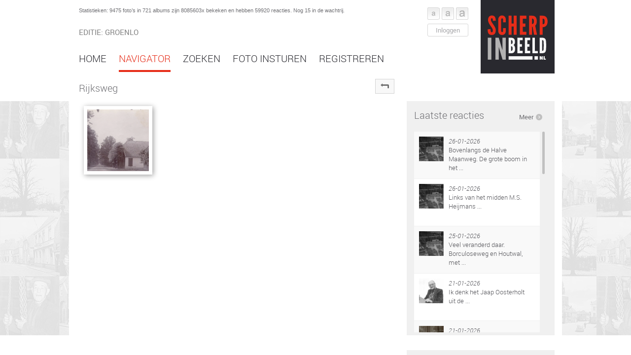

--- FILE ---
content_type: text/html
request_url: https://scherpinbeeld.nl/fotoalbum/955/rijksweg
body_size: 3656
content:

<!DOCTYPE html PUBLIC "-//W3C//DTD XHTML 1.0 Transitional//EN" "http://www.w3.org/TR/xhtml1/DTD/xhtml1-transitional.dtd">
<html xmlns="http://www.w3.org/1999/xhtml">
<head>
    <meta http-equiv="Content-Type" content="text/html; charset=utf-8" />
	<!-- <meta name="description" content="">
	<meta name="keywords" content=""> -->
	<title>Scherpinbeeld</title>
	<link rel="image_src" href="http://scherpinbeeld.nl/img/logo-scherpinbeeld.png" / >
	
	<link type="text/css" rel="stylesheet" href="/css/style.css" />
	<link type="text/css" rel="stylesheet" href="/css/fontello.css" />
	<link type="text/css" rel="stylesheet" href="/css/fonts.css" />
	<link id="pagestyle" type="text/css" rel="stylesheet" href="/css/size1.css" />
	<!--
	<link href='http://fonts.googleapis.com/css?family=Roboto:400,400italic,500,500italic,300,300italic' rel='stylesheet' type='text/css'>
	-->
	<link rel="stylesheet" href="/js/validation/css/validationEngine.jquery.css" type="text/css"/>

	
	<script src="/js/validation/js/jquery-1.8.2.min.js"></script>
	<script src="/js/validation/js/languages/jquery.validationEngine-nl.js" type="text/javascript" charset="utf-8"></script>
	<script src="/js/validation/js/jquery.validationEngine.js" type="text/javascript" charset="utf-8"></script>

	<link href="/js/jqueryui/css/smoothness/jquery-ui-1.9.2.custom.css" rel="stylesheet">
	<script src="/js/jqueryui/js/jquery-ui-1.9.2.custom.js"></script>	
	
	<link rel="stylesheet" href="/js/fancybox/jquery.fancybox.css?v=2.1.5" type="text/css" media="screen" />
	<script type="text/javascript" src="/js/fancybox/jquery.fancybox.pack.js?v=2.1.5"></script>	
	
	<script src="/js/scrollbar/jquery.mCustomScrollbar.concat.min.js"></script>
	<link href="/js/scrollbar/jquery.mCustomScrollbar.css" rel="stylesheet" />
	
	<script src="/js/jquery.hoverIntent.js"></script>
	
	<!--[if (gte IE 6)&(lte IE 8)]>
	 <script type="text/javascript" src="/js/selectivizr-min.js"></script>
	<![endif]-->
	
	<script>
		function disableCtrlKeyCombination(e)
		{
			//list all CTRL + key combinations you want to disable
			var forbiddenKeys = new Array('+', '=', '-');
			var key;
			var isCtrl;
		
			if(window.event)
			{
				key = window.event.keyCode;     //IE
				if(window.event.ctrlKey)
								isCtrl = true;
						else
								isCtrl = false;
			}
			else
			{
				key = e.which;     //firefox
				if(e.ctrlKey)
					isCtrl = true;
				else
					isCtrl = false;
			}
		
			//if ctrl is pressed check if other key is in forbidenKeys array
			if(isCtrl)
			{
				for(i=0; i<forbiddenKeys.length; i++)
				{
					//case-insensitive comparation
					if(forbiddenKeys[i].toLowerCase() == String.fromCharCode(key).toLowerCase())
					{
						return false;
					}
				}
			}
			return true;
		}
	
		jQuery(document).ready(function(){
			

			
			// binds form submission and fields to the validation engine
			jQuery("#registratie_formulier").validationEngine();
			

			$(".fancybox").fancybox();
			
			$.ajax({
				type: "POST",
				url: "/ajax/getStats.php",
				data : 'foto_id='
			}).done(function(msg) {
				$("#stats").append(msg).fadeIn('fast');
			});
		});

		function swapStyleSheet(size){
			document.getElementById('pagestyle').setAttribute('href', '/css/size' + size + '.css');
			$('#css_size').load('/ajax/set_css_size.php?size=' + size);
		}
		
		document.onmousedown=disableclick;
		
		function disableclick(event)
		{
		
		  if(event.button==2)
		   {
			 return false;    
		   }
		
		}
		
		<!--
		function popitup(url) {
			newwindow=window.open(url,'name','height=500,width=500');
			if (window.focus) {newwindow.focus()}
			return false;
		}
	


		// -->

	  (function(i,s,o,g,r,a,m){i['GoogleAnalyticsObject']=r;i[r]=i[r]||function(){
	  (i[r].q=i[r].q||[]).push(arguments)},i[r].l=1*new Date();a=s.createElement(o),
	  m=s.getElementsByTagName(o)[0];a.async=1;a.src=g;m.parentNode.insertBefore(a,m)
	  })(window,document,'script','//www.google-analytics.com/analytics.js','ga');
	
	  ga('create', 'UA-8651544-37', 'scherpinbeeld.nl');
	  ga('send', 'pageview');
	
	</script>
</head>
<body oncontextmenu="return false" onkeypress="return disableCtrlKeyCombination(event);" onkeydown="return disableCtrlKeyCombination(event);">

<div id="container">
<div id="wrapper">

<!--==========================
		Header
==============================-->
	<div id="header">
		
		<div id="header-left">
			<div id="stats" class="stats"></div> <!-- stats -->
			<div class="editie">Editie: groenlo</div> <!-- editie -->
			
			<div class="font-size">
				<div class="font-klein" onclick="swapStyleSheet(0)">Font klein</div>
				<div class="font-middel" onclick="swapStyleSheet(1)">Font middel</div>
				<div class="font-groot" onclick="swapStyleSheet(2)">Font groot</div>
				<div id="css_size" style="display:none"></div>
			</div> <!-- font size -->
			
		<div id="header-login">
					<a href="/inloggen">Inloggen</a>
					
		</div>
		
		<!-- Menu -->			
		<ul id="menu">
		<li ><a href="/home" target="_self">Home</a></li>	
			<li  class="active" ><a href="/navigator" target="_self">Navigator</a></li>	
			<li ><a href="/zoeken" target="_self">Zoeken</a></li>	
			<li ><a href="/foto-insturen" target="_self">Foto insturen</a></li>	
			<li ><a href="/donateur-worden" target="_self">Registreren</a></li>	
	</ul>	
			
		</div> <!-- header left -->
		
		<a href="/"><img src="/img/logo-scherpinbeeld.png" id="logo" /></a>

	</div> <!-- header -->	
	<!--==========================
	Content
==============================-->	
<div id="content-left">
<!-- Foto van de dag -->
			<h1>Rijksweg</h1>
			<ul class="detail_nav">
	<li class="nav_terug"><a onclick="javascript:window.history.back();" href="javascript:void(0);">&nbsp;</a></li>
</ul>

<div id="content">

<script>
$(document).ready(function(){
	$.ajax({
		type: "POST",
		url: "/ajax/getFotoalbums.php",
		data : 'iCat_id=955'
	}).done(function(msg) {
		$("#laatstefotosloader").fadeOut('fast');
		$("#laatstefotos").fadeIn('fast').append(msg);
	});
});
</script>

<img style="margin-left: 297px; margin-top: 100px;" id="laatstefotosloader" class="imageloader" src="/img/loader2.gif" />
<div style="display:none;" id="laatstefotos"></div>

<script>
$(document).ready(function(){
	$.ajax({
		type: "POST",
		url: "/ajax/getVideosByAlbum.php",
		data : 'iCat_id=955'
	}).done(function(msg) {
		$("#videoholder").fadeIn('fast').append(msg);
	});
});
</script>


<div style="display:none;" id="videoholder"></div>

</div>		
</div> <!-- content left -->		
	
<div id="content-right">		
<!-- Laatste reacties -->	

			<script>
$(document).ready(function(){
	$.ajax({
		url: "/ajax/getLaatsteReacties.php"
	}).done(function(msg) {
		$("#laatstereacties").fadeIn('fast').html(msg);
		$("#reacties-holder").mCustomScrollbar({
			autoDraggerLength: true,
			scrollButtons:{
				enable:false
			}
		});
	});
});
</script>
<div id="laatstereacties"><img src="/img/loader.gif" style="margin:20px" align="absmiddle"/></div>
<!--==========================
Laatst toegevoegd & agenda
==============================-->	

<!-- Agenda -->	
	<div id="agenda" class="detail">
		<script>
$( document ).ready(function() {
	$(function() {      
	$(".polaroid-small").css("opacity","1.0");       
	$(".polaroid-small").hover(function () {     
			$.ajax({
				url: "/ajax/publicatie-agenda.php?id="+this.id
				//context: document.body,
				//cache: false
			}).done(function(msg) {
				$( "#polaroid-info" ).html( msg );
				$(".polaroid-info").css("opacity","1.0");    
				$( "#PubAgendaAlbum" ).fadeIn();
			});
	
			$(this).siblings(".polaroid-small").stop().animate({opacity: 0.5}, "slow");   
	},          
	function () {      
			$(".polaroid-small").stop().animate({opacity: 1.0}, "slow");     
			$( "#PubAgendaAlbum" ).fadeOut();  
	});   
	});
	
});
</script>

	
		<h2>Publicatie agenda</h2>
					<div class="polaroid-small" id="12492">
				<div class="polaroid-small-img"><img src="/fotos/28679481e60890460bbdfa47a55f574e73a38b52db1f9.jpg" /></div>
			</div> <!-- polaroid-small -->		
					<div class="polaroid-small" id="12491">
				<div class="polaroid-small-img"><img src="/fotos/0a79b659335e4a7f8ea5766bf281d419c33e66de3bb4c.jpg" /></div>
			</div> <!-- polaroid-small -->		
					<div class="polaroid-small" id="12419">
				<div class="polaroid-small-img"><img src="/fotos/09453bf999cc34973c48ea936594691d85749941de8a4.jpg" /></div>
			</div> <!-- polaroid-small -->		
					<div class="polaroid-small" id="12379">
				<div class="polaroid-small-img"><img src="/fotos/f68d3142efdd34be62813ec44869708d43affb618efc3.jpg" /></div>
			</div> <!-- polaroid-small -->		
					<div class="polaroid-small" id="12420">
				<div class="polaroid-small-img"><img src="/fotos/733c602e6e1d25cbe3d812f200083de427ba24d7644ba.jpg" /></div>
			</div> <!-- polaroid-small -->		
					<div class="polaroid-small" id="12377">
				<div class="polaroid-small-img"><img src="/fotos/0de3d8b681dde43c92250b630659ea72726b8c00c48b3.jpg" /></div>
			</div> <!-- polaroid-small -->		
		
<!-- =====================================
==========================================
	Dit gedeelte via ajax inladen!!
==========================================
========================================== -->	
		<div id="polaroid-info" class="polaroid-small-info">
				</div>
<!-- =====================================
==========================================
	Einde ajax inlading
==========================================
========================================== -->			
				
	</div> <!-- agenda -->

	<div class="laatst-toegevoegd-aan-album">
			<h2>Laatst toegevoegd aan Rijksweg</h2>
	<a href="/fotoalbum/955/rijksweg" class="meer">Toon alle</a>
		
	<script>
	$(document).ready(function(){
		$.ajax({
			type: "POST",
			url: "/ajax/laatsteFotos.php",
			data : 'limit=4&cat_id=955'
		}).done(function(msg) {
			$("#fotoholderloader2").fadeOut('fast');
			$("#fotoalbumholder").fadeIn('fast').append(msg);
		});
	});
	</script>
	
	<img style="margin:55px 140px;" id="fotoholderloader2" class="imageloader" src="/img/loader2.gif" />
	<div style="display:none;" id="fotoalbumholder"></div>

			
	</div> <!-- laatst toegevoegd aan album -->	
	
	
</div> <!-- content right -->	
<div class="clear"></div>
</div><!-- wrapper -->
	<div class="clear"></div>
</div><!-- wrapper -->

<!--==========================
			Footer
==============================-->
	<div id="footer">
		
		<div class="gray-line"></div>
		<div id="footer_inner">
	
		<div id="footer-menu">	
			<ul>
		<li  class="active" ><a href="/home" target="_self">Home</a></li>	
		
			<li ><a href="/nieuws" target="_self">Nieuws</a></li>	
		
			<li ><a href="/navigator" target="_self">Navigator</a></li>	
		
			<li ><a href="/zoeken" target="_self">Zoeken</a></li>	
		
			<li ><a href="/foto-insturen" target="_self">Foto insturen</a></li>	
		
			<li ><a href="/donateur-worden" target="_self">Registreren</a></li>	
		
			<li ><a href="/contact" target="_self">Contact</a></li>	
		
			<li ><a href="/schrijven-van-redactie" target="_self">Nieuws van de redactie</a></li>	
		
			<li ><a href="http://www.scherpinbeeld.nl/foto/699/op-de-proatstool/8119/proatstooljpg" target="_self">Op de Praotstool</a></li>	
		
			<li ><a href="/over-scherpinbeeld" target="_self">Welkom bij Scherpinbeeld</a></li>	
		
			<li ><a href="/fotoarchief" target="_self">Fotoarchief</a></li>	
		
			<li ><a href="http://www.scherpinbeeld.nl/foto/702/vraag-en-aanbod/8122/foto" target="_self">Vraag en aanbod</a></li>	
		
			<li ><a href="/privacyreglement-sib" target="_self">Privacyreglement SiB</a></li>	
		
	</ul>	
		</div> <!-- footer menu -->
		
				<div id="footer-text">
						<a href="http://www.scherpinbeeld.nl">Scherpinbeeld.nl</a>  is powered by <a href="http://www.ideemedia.nl" target="_blank" class="normal">IdeeMedia <img src="/img/ideemedia.png" alt="IdeeMedia.nl" /></a>			
		</div> <!-- footer text -->
		
		</div> <!-- footer inner -->
	</div> <!-- Footer -->


</div><!-- container -->

</body>
</html>

--- FILE ---
content_type: text/html
request_url: https://scherpinbeeld.nl/ajax/getStats.php
body_size: -56
content:
	
Statistieken: 9475 foto’s in 721 
albums zijn 8085603x 
bekeken en hebben 59920 reacties. 
Nog 15 in de wachtrij.

--- FILE ---
content_type: text/html
request_url: https://scherpinbeeld.nl/ajax/getFotoalbums.php
body_size: 60
content:

<div class="polaroid-overzicht">
	<div class="polaroid-overzicht-img">
	
		
	<a href="/foto/955/rijksweg/11618/foto">
		<img src="/fotos/1f8b513570f7893cfb37ad2c605b1961fccacc105b41c.jpg" />
	</a>	
	</div>
	<div class="polaroid-overzicht-info">
		<ul>	
						<li><div class="clock-icon"></div>20-12-2025</li>
			<li><div class="eye-icon"></div>584 keer</li>
		</ul><!-- bot -->
	</div>
</div> <!-- polaroid normal -->


--- FILE ---
content_type: text/html
request_url: https://scherpinbeeld.nl/ajax/getLaatsteReacties.php
body_size: 1532
content:
<div id="laatste-reacties">
	<h2>Laatste reacties</h2>
	<a class="meer" href="/laatste-reacties" target="_self">Meer</a>
	
	<div id="reacties-holder">	
			<div class="reactie oneven">
			<div class="profiel-foto-holder"  style="height:75px;">
				<div class="profiel-foto">
										<a href="/foto/770/luchtfotorsquos/12490/uploadsfotosmonocom-12-20251221052301array">
						<img src="/fotos/ccdf05cb59b6015f5662a74bb9342bbdf52277d0dc152.jpg" />
					</a>
										
				</div>								
			</div>
			<div class="reactie-text">
			<span>
			26-01-2026			</span>
										<a href="/foto/770/luchtfotorsquos/12490/uploadsfotosmonocom-12-20251221052301array">
													Bovenlangs de Halve Maanweg. De grote boom in het ...						</a>
		
			</div>
			<div class="clear"></div>
		</div><!-- reactie oneven -->			
			<div class="reactie even">
			<div class="profiel-foto-holder"  style="height:75px;">
				<div class="profiel-foto">
										<a href="/foto/770/luchtfotorsquos/12490/uploadsfotosmonocom-12-20251221052301array">
						<img src="/fotos/ccdf05cb59b6015f5662a74bb9342bbdf52277d0dc152.jpg" />
					</a>
										
				</div>								
			</div>
			<div class="reactie-text">
			<span>
			26-01-2026			</span>
										<a href="/foto/770/luchtfotorsquos/12490/uploadsfotosmonocom-12-20251221052301array">
													Links van het midden M.S. Heijmans ...						</a>
		
			</div>
			<div class="clear"></div>
		</div><!-- reactie oneven -->			
			<div class="reactie oneven">
			<div class="profiel-foto-holder"  style="height:75px;">
				<div class="profiel-foto">
										<a href="/foto/770/luchtfotorsquos/12490/uploadsfotosmonocom-12-20251221052301array">
						<img src="/fotos/ccdf05cb59b6015f5662a74bb9342bbdf52277d0dc152.jpg" />
					</a>
										
				</div>								
			</div>
			<div class="reactie-text">
			<span>
			25-01-2026			</span>
										<a href="/foto/770/luchtfotorsquos/12490/uploadsfotosmonocom-12-20251221052301array">
													Veel veranderd daar. Borculoseweg en Houtwal, met ...						</a>
		
			</div>
			<div class="clear"></div>
		</div><!-- reactie oneven -->			
			<div class="reactie even">
			<div class="profiel-foto-holder"  style="height:75px;">
				<div class="profiel-foto">
										<a href="/foto/70/diverse-personen--deel-2/12364/uploadsfotospersonen-4-20250924051345array">
						<img src="/fotos/bf8db027a115b78bd6efdaa2608a0d5c23cf8e6e6320b.jpg" />
					</a>
										
				</div>								
			</div>
			<div class="reactie-text">
			<span>
			21-01-2026			</span>
										<a href="/foto/70/diverse-personen--deel-2/12364/uploadsfotospersonen-4-20250924051345array">
													Ik denk het Jaap Oosterholt uit de ...						</a>
		
			</div>
			<div class="clear"></div>
		</div><!-- reactie oneven -->			
			<div class="reactie oneven">
			<div class="profiel-foto-holder"  style="height:75px;">
				<div class="profiel-foto">
										<a href="/foto/263/diverse-personen--deel-4/12385/uploadsfotospersonen-6-20251004081355array">
						<img src="/fotos/917b2fe67608e2648ae0274ae5d8ba918c8c6ab8b27df.jpg" />
					</a>
										
				</div>								
			</div>
			<div class="reactie-text">
			<span>
			21-01-2026			</span>
										<a href="/foto/263/diverse-personen--deel-4/12385/uploadsfotospersonen-6-20251004081355array">
													De linkse heer is Willem Wisseborn van de ...						</a>
		
			</div>
			<div class="clear"></div>
		</div><!-- reactie oneven -->			
			<div class="reactie even">
			<div class="profiel-foto-holder"  style="height:75px;">
				<div class="profiel-foto">
										<a href="/foto/818/kaping-grolse-kanon-augustus-1957/12462/uploadsfotos52a-20251221051152array">
						<img src="/fotos/8d36d5c3a211f5e67c820fc39210519680a76c7c848e1.jpg" />
					</a>
										
				</div>								
			</div>
			<div class="reactie-text">
			<span>
			21-01-2026			</span>
										<a href="/foto/818/kaping-grolse-kanon-augustus-1957/12462/uploadsfotos52a-20251221051152array">
													Na lang zoeken denk ik dat de rechtse persoon de ...						</a>
		
			</div>
			<div class="clear"></div>
		</div><!-- reactie oneven -->			
			<div class="reactie oneven">
			<div class="profiel-foto-holder"  style="height:75px;">
				<div class="profiel-foto">
										<a href="/foto/729/groenlo-onbekend/10079/uploadsfotosimg201907180014-20190727105350array">
						<img src="/fotos/6e20724698790461a3b16098a07cc3f0654281b0fcb8e.jpg" />
					</a>
										
				</div>								
			</div>
			<div class="reactie-text">
			<span>
			21-01-2026			</span>
										<a href="/foto/729/groenlo-onbekend/10079/uploadsfotosimg201907180014-20190727105350array">
													Achterste rij 2e van rechts de gemeente ...						</a>
		
			</div>
			<div class="clear"></div>
		</div><!-- reactie oneven -->			
			<div class="reactie even">
			<div class="profiel-foto-holder"  style="height:75px;">
				<div class="profiel-foto">
										<a href="/foto/237/klassenfoto039s-marianum/4867/6klassmarianum1958jpg">
						<img src="/fotos/8a86116c622aedf7d393f1bc08f3b5a3b06a37be4f59f.jpg" />
					</a>
										
				</div>								
			</div>
			<div class="reactie-text">
			<span>
			20-01-2026			</span>
										<a href="/foto/237/klassenfoto039s-marianum/4867/6klassmarianum1958jpg">
													Dag Henk, ik begrijp het helemaal, ik dacht al ...						</a>
		
			</div>
			<div class="clear"></div>
		</div><!-- reactie oneven -->			
			<div class="reactie oneven">
			<div class="profiel-foto-holder"  style="height:75px;">
				<div class="profiel-foto">
										<a href="/foto/977/zoekplaatjes-uit-grolle/12375/uploadsfotos8-20251004075619array">
						<img src="/fotos/573338b9ed8fc5fc4f476458f9ab301efb502c6502a9e.jpg" />
					</a>
										
				</div>								
			</div>
			<div class="reactie-text">
			<span>
			19-01-2026			</span>
										<a href="/foto/977/zoekplaatjes-uit-grolle/12375/uploadsfotos8-20251004075619array">
													Heel dicht bij appie						</a>
		
			</div>
			<div class="clear"></div>
		</div><!-- reactie oneven -->			
			<div class="reactie even">
			<div class="profiel-foto-holder"  style="height:75px;">
				<div class="profiel-foto">
										<a href="/foto/237/klassenfoto039s-marianum/4867/6klassmarianum1958jpg">
						<img src="/fotos/8a86116c622aedf7d393f1bc08f3b5a3b06a37be4f59f.jpg" />
					</a>
										
				</div>								
			</div>
			<div class="reactie-text">
			<span>
			19-01-2026			</span>
										<a href="/foto/237/klassenfoto039s-marianum/4867/6klassmarianum1958jpg">
													Beste Martie,
Hoewel dit geen site is voor ...						</a>
		
			</div>
			<div class="clear"></div>
		</div><!-- reactie oneven -->			
			<div class="reactie oneven">
			<div class="profiel-foto-holder"  style="height:75px;">
				<div class="profiel-foto">
										<a href="/vraagteken-foto/109/foto">
						<img src="/fotos/7e86bf5c6f562856396b6983acdcd9243b2c447066490.jpg" />
					</a>
										
				</div>								
			</div>
			<div class="reactie-text">
			<span>
			18-01-2026			</span>
										<a href="/vraagteken-foto/109/foto">
													Een andere mogelijkheid is dat het om de familie ...						</a>
		
			</div>
			<div class="clear"></div>
		</div><!-- reactie oneven -->			
			<div class="reactie even">
			<div class="profiel-foto-holder"  style="height:75px;">
				<div class="profiel-foto">
										<a href="/vraagteken-foto/109/foto">
						<img src="/fotos/7e86bf5c6f562856396b6983acdcd9243b2c447066490.jpg" />
					</a>
										
				</div>								
			</div>
			<div class="reactie-text">
			<span>
			18-01-2026			</span>
										<a href="/vraagteken-foto/109/foto">
													Het vermoeden is dat deze foto is genomen op de ...						</a>
		
			</div>
			<div class="clear"></div>
		</div><!-- reactie oneven -->			
			<div class="reactie oneven">
			<div class="profiel-foto-holder"  style="height:75px;">
				<div class="profiel-foto">
										<a href="/foto/461/bloemencorso039s/12484/uploadsfotos16745-20251231043533array">
						<img src="/fotos/a1a96f1b235b95aef6c8bcf813354f0fea9d3d7855cde.jpg" />
					</a>
										
				</div>								
			</div>
			<div class="reactie-text">
			<span>
			18-01-2026			</span>
										<a href="/foto/461/bloemencorso039s/12484/uploadsfotos16745-20251231043533array">
													Het huis op de foto is Weurden nummer 27 of 29 in ...						</a>
		
			</div>
			<div class="clear"></div>
		</div><!-- reactie oneven -->			
			<div class="reactie even">
			<div class="profiel-foto-holder"  style="height:75px;">
				<div class="profiel-foto">
										<a href="/foto/461/bloemencorso039s/12484/uploadsfotos16745-20251231043533array">
						<img src="/fotos/a1a96f1b235b95aef6c8bcf813354f0fea9d3d7855cde.jpg" />
					</a>
										
				</div>								
			</div>
			<div class="reactie-text">
			<span>
			18-01-2026			</span>
										<a href="/foto/461/bloemencorso039s/12484/uploadsfotos16745-20251231043533array">
													Roy, wij hebben een fotoalbum geschonken gekregen ...						</a>
		
			</div>
			<div class="clear"></div>
		</div><!-- reactie oneven -->			
			<div class="reactie oneven">
			<div class="profiel-foto-holder"  style="height:75px;">
				<div class="profiel-foto">
										<a href="/foto/461/bloemencorso039s/12484/uploadsfotos16745-20251231043533array">
						<img src="/fotos/a1a96f1b235b95aef6c8bcf813354f0fea9d3d7855cde.jpg" />
					</a>
										
				</div>								
			</div>
			<div class="reactie-text">
			<span>
			18-01-2026			</span>
										<a href="/foto/461/bloemencorso039s/12484/uploadsfotos16745-20251231043533array">
													Is dit wel in Groenlo? Ik kan de locatie niet ...						</a>
		
			</div>
			<div class="clear"></div>
		</div><!-- reactie oneven -->			
			<div class="reactie even">
			<div class="profiel-foto-holder"  style="height:75px;">
				<div class="profiel-foto">
										<a href="/foto/977/zoekplaatjes-uit-grolle/12365/uploadsfotos20250930095520-20250930055640array">
						<img src="/fotos/d1985c4989a6eef38d6bfe29f76b7d5a3430e12a1828a.jpg" />
					</a>
										
				</div>								
			</div>
			<div class="reactie-text">
			<span>
			18-01-2026			</span>
										<a href="/foto/977/zoekplaatjes-uit-grolle/12365/uploadsfotos20250930095520-20250930055640array">
													Het gaat hier dus om de plek van de fam. Frank ...						</a>
		
			</div>
			<div class="clear"></div>
		</div><!-- reactie oneven -->			
			<div class="reactie oneven">
			<div class="profiel-foto-holder"  style="height:75px;">
				<div class="profiel-foto">
										<a href="/foto/977/zoekplaatjes-uit-grolle/12388/uploadsfotos20251008103548-20251010065320array">
						<img src="/fotos/3a28d8278303a06812ac746d22005c391728c86b8faf1.jpg" />
					</a>
										
				</div>								
			</div>
			<div class="reactie-text">
			<span>
			17-01-2026			</span>
										<a href="/foto/977/zoekplaatjes-uit-grolle/12388/uploadsfotos20251008103548-20251010065320array">
													Om het maar af te handelen. Deurklopper zit op de ...						</a>
		
			</div>
			<div class="clear"></div>
		</div><!-- reactie oneven -->			
			<div class="reactie even">
			<div class="profiel-foto-holder"  style="height:75px;">
				<div class="profiel-foto">
										<a href="/foto/61/kanon-van-grolle--deel-1/9546/uploadsfotosstadstekening--20180216032910array">
						<img src="/fotos/222e44fd86eef96faa14a6e07381b3deb83a53cf32555.jpg" />
					</a>
										
				</div>								
			</div>
			<div class="reactie-text">
			<span>
			16-01-2026			</span>
										<a href="/foto/61/kanon-van-grolle--deel-1/9546/uploadsfotosstadstekening--20180216032910array">
													Gerrit, zoek op Rouwmaat en dan zie je de heren ...						</a>
		
			</div>
			<div class="clear"></div>
		</div><!-- reactie oneven -->			
			<div class="reactie oneven">
			<div class="profiel-foto-holder"  style="height:75px;">
				<div class="profiel-foto">
										<a href="/foto/818/kaping-grolse-kanon-augustus-1957/12462/uploadsfotos52a-20251221051152array">
						<img src="/fotos/8d36d5c3a211f5e67c820fc39210519680a76c7c848e1.jpg" />
					</a>
										
				</div>								
			</div>
			<div class="reactie-text">
			<span>
			14-01-2026			</span>
										<a href="/foto/818/kaping-grolse-kanon-augustus-1957/12462/uploadsfotos52a-20251221051152array">
													Zou dat de groenteboer Oosterholt van de Markt ...						</a>
		
			</div>
			<div class="clear"></div>
		</div><!-- reactie oneven -->			
			<div class="reactie even">
			<div class="profiel-foto-holder"  style="height:75px;">
				<div class="profiel-foto">
										<a href="/foto/818/kaping-grolse-kanon-augustus-1957/12462/uploadsfotos52a-20251221051152array">
						<img src="/fotos/8d36d5c3a211f5e67c820fc39210519680a76c7c848e1.jpg" />
					</a>
										
				</div>								
			</div>
			<div class="reactie-text">
			<span>
			13-01-2026			</span>
										<a href="/foto/818/kaping-grolse-kanon-augustus-1957/12462/uploadsfotos52a-20251221051152array">
													Klopt Harry, van de rechtse heer kan ik niet op ...						</a>
		
			</div>
			<div class="clear"></div>
		</div><!-- reactie oneven -->			
		
		
	</div> <!-- reacties holder -->	
</div> <!-- laatste reacties -->


--- FILE ---
content_type: text/html
request_url: https://scherpinbeeld.nl/ajax/laatsteFotos.php
body_size: 203
content:

	<div style="cursor:pointer;" onclick="window.location='/foto/955/rijksweg/11618/uploadsfotos4-20231002114939'" class="polaroid-laatst-toegevoegd ">
		
		<div class="polaroid-laatst-toegevoegd-img">
			<img src="/fotos/1f8b513570f7893cfb37ad2c605b1961fccacc105b41c.jpg" />
		</div>
		
		<div class="polaroid-laatst-toegevoegd-info">
		<div class="polaroid-laatst-toegevoegd-info-text">
			Rijksweg: Voormalig herberg langs de rijksweg van ...			<!--				
			<strong>Plein</strong><br />
			Diverse personen
			-->
		</div>
			<ul>	
								<li><div class="clock-icon"></div>04-10-2023</li>
				<li><div class="eye-icon"></div>584 keer</li>
			</ul><!-- bot -->
		</div>
	</div> <!-- polaroid normal -->	
	


--- FILE ---
content_type: text/css
request_url: https://scherpinbeeld.nl/css/style.css
body_size: 5233
content:
body											{ width: 100%; height: 100%; margin: 0px; padding: 0px; background: url('/img/bg-body.jpg') repeat-x 0px 205px fixed; font-family:Arial, Helvetica, sans-serif }
html											{ width: 100%; height: 100%; margin: 0px; padding: 0px; }


::selection 									{ background-color: rgba(221, 221, 221, 0.5); }
::-moz-selection 								{ background-color: rgba(221, 221, 221, 0.5); }

#container										{ width: 1000px; min-height: 100%; margin: auto; position: relative; background: #fff; }
#wrapper										{ width: 965px; margin-left: 20px; position: relative; padding-bottom: 60px; }
.gray-line										{ width: 100%; height: 1px; background: url('/img/gray-line.png') repeat-x top left; margin-top:30px }

.imageloader									{ position: absolute; min-width: 24px!important; min-height: 24px!important; }
/*-----------------------
		Reset
-------------------------*/		


img												{ border: none; }
h1, h2, h3, h4, h5, h6 							{ margin: 0; padding: 0; font-weight: normal;  }
p, li, dd, dt, ul, ol, blockquote, q, acronym, abbr, a, input, select, textarea { margin: 0px; padding: 0px;  }
img 											{ border: none; }
form											{ margin: 0; padding: 0; display: inline; }
table											{ margin:0px; padding:0px; border-spacing:0px; }
td												{ vertical-align:top}
.clear											{ clear: both; }

.inlog-table a									{ text-decoration: none; color: #29292f; padding-bottom: 10px; font-family: 'robotolight', sans-serif; }

.wide											{ width:100%; }
/*-----------------------
	Einde Reset
-------------------------*/	


/*-----------------------
	Tekst
-------------------------*/
#container										{ font-family: 'robotoregular', Arial, sans-serif; color: #6e6e72; font-style: normal; }	
strong											{ font-family: 'robotomedium', Arial, sans-serif; font-style: normal; }
em												{ font-family: 'robotoitalic', Arial, sans-serif; }
strong em, em strong							{ font-family: 'robotomedium_italic', Arial, sans-serif; }
h1												{ font-family: 'robotolight', Arial, sans-serif; height:40px; margin-top:-40px;}
h2												{ font-family: 'robotolight', Arial, sans-serif; }
h3												{ font-family: 'robotolight', Arial, sans-serif; }

p												{ margin:0px 0px 20px 0px; line-height:25px }
p a												{ text-decoration: none; color: #29292f; padding-bottom: 10px; font-family: 'robotolight', sans-serif; }
.red											{ color:#e62d19 }
.meer											{ text-decoration: none; color: #6e6e72; margin-top: -19px; float: right; }
.meer:after										{ content: '\e80a'; font-family: 'fontello'; padding-left: 5px; color: #c0c0c0; }
.meer:hover:after								{ color: #6e6e72; }
.zoeken a										{ text-decoration: none; color: #6e6e72; }
.zoeken a:hover									{ color: #68686a; }

.even											{ background: #f4f4f4; }
.oneven											{ background: #fbfbfb; }



/*-----------------------
	Header
-------------------------*/	
#header											{ width: 965px; height: 205px; margin:0px }
#header-left									{ float: left; width: 790px; position: relative; }
#header-left									{ float: left; width: 790px; position: relative; }
#header-login									{ position:absolute; right:0px; top:52px; z-index:100; text-align:right }
#header-login a									{ text-decoration: none; color: #a9a9ac; border: 1px solid #d6d6d6; border-radius:3px; padding:3px 16px }
#header-login a:hover							{ color: #e62d19; }


.stats											{ font-family: Arial, Helvetica, sans-serif; margin-top: 15px; height:20px; }
.editie											{ text-transform: uppercase; margin-top: 20px; color:#828282 }

.font-size										{ position: absolute; right: 0px; top: 15px; }
.font-size div									{ width: 25px; height: 25px; float: left; margin-left: 4px; cursor: pointer; text-indent: -9999px; }
.font-klein										{ background: url('/img/fontsize.png') no-repeat top left; }
.font-middel									{ background: url('/img/fontsize.png') no-repeat top center; }
.font-groot										{ background: url('/img/fontsize.png') no-repeat top right; }

#menu											{ list-style-type: none; margin: 0px; padding: 0px; margin-top: 30px; }
#menu li										{ float: left; display: block; position: relative; margin-left: 25px; border-bottom: #fff 4px solid; padding-bottom: 0px; transition: all 200ms ease; }
#menu li:hover									{ border-bottom: #e62d19 4px solid; padding-bottom: 10px; }
#menu li:first-child							{ margin-left: 0px; }
#menu li a										{ text-decoration: none; color: #29292f; padding-bottom: 10px; text-transform: uppercase; font-family: 'robotolight', sans-serif; }
#menu li a:hover								{ color: #e62d19; }

#menu li.active									{ border-bottom: #e62d19 4px solid; padding-bottom: 10px; }
#menu li.active	a								{ color: #e62d19; }

#logo											{ float: right; }


/*-----------------------
	Slider
-------------------------*/	


/*-----------------------
	Content 
-------------------------*/
/* content top */
#content-top									{ width: 100%; height: 475px; margin:0px; padding:0px; }

#content-left									{ width: 640px; float: left; margin:0px; }
#content-left h1								{ max-width: 500px; height:40px; margin-top:-40px; }
#content-right									{ width: 300px; float: right; }

#laatstereacties								{ min-height:475px; width:300px; background:#f0f0f0; float:right }

#content										{ margin-top: 0px; background:#fff; width:100%;position: relative; padding:0px; min-height:475px; }
#content .padding								{ padding-top: 15px; padding-left: 15px; padding-right: 25px;}

#zoek-fotos li									{ display: inline; list-style-type: none; }

#navigator-menu									{ list-style-type: none; margin: 0px; padding: 0px; }
#navigator-menu li								{ line-height: 30px; cursor: pointer; padding-left: 10px; }
#navigator-menu li span							{ display: block; }
#navigator-menu li span:before					{ content: '\e800'; font-family: 'fontello'; margin-right: 10px; }
#navigator-menu li span:hover:before			{ content: '\e807'; margin-right: 6px; }
#navigator-menu li:hover						{ color: #68686a; }
#navigator-menu li.active						{ color: #68686a; }
#navigator-menu li.active span:before			{ content: '\e807'; margin-right: 6px; }
#navigator-menu li.active span:hover:before		{ content: '\e808';  }

#navigator-menu li.even							{ background: #f4f4f4; }
#navigator-menu li.oneven						{ background: #fbfbfb; }

#navigator-menu li ul							{ list-style-type: none; margin-left: 20px; }
#navigator-menu li ul li						{ line-height: 24px; }
#navigator-menu li ul li a						{ text-decoration: none; color: #6e6e72; }
#navigator-menu li ul li a:hover				{ color: #68686a; }

#navigator-menu li ul							{ list-style-type: none; margin-left: 20px; }
#navigator-menu li ul li						{ line-height: 24px; }
#navigator-menu li a							{ text-decoration: none; color: #6e6e72; }
#navigator-menu li a:hover						{ color: #68686a; }
/*-----------------------
	Foto van de dag 
-------------------------*/
#fotovddag-holder								{ float: left; width: 640px; height: 475px; overflow: hidden; }
#fotovddag										{ width: 640px; height: 410px; position: relative; background: #29292f; overflow: hidden; display: table-cell; vertical-align: middle; }
#fotovddag img									{ display: block;  margin-left: auto; margin-right: auto; }

#fotovddag-info									{ width: 600px; height: 60px; padding-top: 5px; padding-left: 20px; padding-right: 20px; background: #29292f; position: relative; }
#fotovddag-titel								{ font-family: 'robotolight', sans-serif; color: #ffffff; }
#fotovddag-auteur								{ font-family: 'robotolight_italic', sans-serif; color: #ffffff; font-style: normal; padding-left: 10px; }

#share											{ float: right; margin-top: 7px; }
#share a										{ text-decoration: none; color: #fff; font-family: 'fontello'; margin-left: 7px; }
#share a span									{ display: none; }

#share-fb:before								{ content: '\e801'; }
	#share-fb:hover:before						{ color: #3b579d; background: #fff; }
#share-twitter:before							{ content: '\e802'; }
	#share-twitter:hover:before					{ color: #00aced; }
#share-google:before							{ content: '\e803'; }
	#share-google:hover:before					{ color: #dc513d; background: #fff; }
#share-mail:before								{ content: '\e804'; }
	#share-mail:hover:before					{ color: #505053; }

#info-bot										{ list-style-type: none; margin: 0px; padding: 0px; margin-top: 5px;  }
#info-bot li									{ float: left; margin-left: 25px; color: #919194; }
#info-bot li:first-child						{ margin-left: 0px; }
#info-bot li.right								{ float: right; }
#info-bot li div								{ float: left; margin-top: 1px; margin-right: 5px; }

.clock-icon:before								{ content: '\e809'; font-family: 'fontello'; }
.eye-icon:before								{ content: '\e80e'; font-family: 'fontello'; }
.img-icon:before								{ content: '\e806'; font-family: 'fontello'; }
.arrow-prev:before								{ content: '\e80d'; font-family: 'fontello'; }
.arrow-next:before								{ content: '\e800'; font-family: 'fontello'; }

.zoom-icon:before								{ content: '\e80c'; font-family: 'fontello'; }

/*-----------------------
	Foto detail holder
-------------------------*/
.detail_nav										{ list-style-type: none; float: right; margin-top: -45px; }
.detail_nav li									{ float: left; background: #f8f8f8; line-height: 26px; border: #d3d3d3 1px solid; }
.detail_nav li a								{ text-decoration: none; height: 26px; padding-left: 10px; padding-right: 7px; color: #6e6e6e; }
.detail_nav li:hover							{ background: #6e6e6e; }
.detail_nav li:hover a							{ color: #f8f8f8; }


.nav_terug										{  }
.nav_terug a:before								{ content: '\e805'; font-family: 'fontello'; font-size: 20px; }

.nav_vorige										{ margin-right: 12px; }
.nav_vorige a:before							{ content: '\e811'; font-family: 'fontello'; font-size: 18px; }
.nav_vorige.inactief							{ background: #f8f8f8; }
.nav_vorige.inactief a							{ color: #cecece; }
.nav_vorige.inactief:hover						{ background: #f8f8f8; }
.nav_vorige.inactief:hover a					{ color: #cecece; cursor: default; }

.nav_volgende									{  }
.nav_volgende a:before							{ content: '\e812'; font-family: 'fontello'; font-size: 18px; }
.nav_volgende.inactief							{ background: #f8f8f8; }
.nav_volgende.inactief a						{ color: #cecece; }
.nav_volgende.inactief:hover					{ background: #f8f8f8; }
.nav_volgende.inactief:hover a					{ color: #cecece; cursor: default; }


.nav_album										{  margin-right: 12px; }
.nav_album a:before								{ content: '\e81f'; font-family: 'fontello'; font-size: 19px; position: relative; top: 1px; }

.detail_nav li:first-child						{ margin-right: 30px; }
.detail_nav li:last-child						{ margin-right: 0px; }


#foto-detail-holder								{ float: left; width: 600px; min-height:435px; padding: 20px; background: #29292f; color: #fff; }
#foto-detail									{ width: 640px; margin-left:-20px; margin-top:-20px; min-height:200px; text-align: center; overflow: hidden; }


#fotoholder										{ width: 640px; height: 410px; position: relative; background: #29292f; overflow: hidden; display: table-cell; vertical-align: middle; }
#fotoholder img									{ display: block;  margin-left: auto; margin-right: auto; }

#foto-detail-info								{ width: 600px; position: relative;  }
#foto-detail-info h1							{ }
.foto-detail-beschrijving						{ width: 100%; margin-top: 23px; font-style: italic; }

#detail-table									{ margin-top: 10px; line-height: 25px; }
#detail-foto-info								{ list-style-type: none; text-align: left; font-style: italic; float:right; }
#detail-foto-info div							{ float: left; margin-top: 1px; margin-right: 5px; }
#detail-foto-info .pic-info						{ color: #919194; font-style: normal; margin-bottom: 8px; }

#detail-foto-info-bot							{ clear: both; width: 600px; margin-top: 10px;}


/*-----------------------
  Reacties foto detail
-------------------------*/
#reacties-big-holder							{ width: 640px; margin-top: 10px; float: left; }
.reactie-button									{ width: 167px; height: 37px; text-align: center; line-height: 37px; color: #fff; background: url('/img/bg-reactie-button.jpg') no-repeat top left; cursor: pointer; }

#reacties-big-top								{ margin-top: 30px; margin-left: 12px; height: 65px; }
#reacties-big-top h2							{ float: left; }

.reactie-weergave								{ list-style-type: none; margin: 0px; padding: 0px; float: left; margin-left: 130px; margin-top: 7px; }
.reactie-weergave li							{ float: left; padding-left: 5px; padding-right: 5px; cursor: pointer; }
.reactie-weergave li:first-child				{ padding-left: 0px; }
.reactie-weergave li.bullet						{ margin-top: -3px; cursor: default; }

.reactie-page-selector							{ list-style-type: none; margin: 0px; padding: 0px; float: right;  margin-top: 7px; }
.reactie-page-selector li						{ float: left; width: 17px; height: 17px; margin-top: 4px; margin-left: 3px; line-height: 17px; text-align: center; 
												cursor: pointer; -webkit-border-radius: 3px; border-radius: 3px; }
.reactie-page-selector li:hover					{ background: #ededed; }
.reactie-page-selector li.active				{ background: #686868; color: #fff; }

.reactie-page-selector .prev					{ width: 60px; height: 24px; margin-top: 0px; background: #ededed; border: #e2e2e2 1px solid; line-height: 24px; position: relative; }
.reactie-page-selector .next					{ width: 74px; height: 24px; margin-top: 0px; background: #ededed; border: #e2e2e2 1px solid; line-height: 24px; position: relative; }

.reactie-page-selector .prev:hover				{ background: #686868; border: #e2e2e2 1px solid; color: #fff; }
.reactie-page-selector .next:hover				{ background: #686868; border: #e2e2e2 1px solid; color: #fff; }

.reactie-page-selector .arrow-prev				{ float: left; margin-left: 5px; color: #b0b0b0; }
.reactie-page-selector .arrow-next				{ float: right; margin-right: 5px; color: #b0b0b0; }

#reacties-body-container						{ clear: both; position: relative; width: 625px; margin-left: 12px; border-left: #dddede 3px dotted; }

.reactie-body-holder							{ margin-left: 15px; }
.reactie-body									{ border: #dddede 1px solid; padding: 10px; margin-bottom: 10px; }

.reactie-header									{ height: 50px; position: relative; font-style: italic; }
.reactie-header a								{ color: #29292f; text-decoration: none; font-style: normal; }
.reactie-header a:hover							{ color: #e62d19; }
.reactie-header .thumb							{ width: 50px; height: 50px; margin-right: 10px; float: left; overflow: hidden; }
.reactie-header .thumb img						{ max-width: 50px; max-height: 50px; }

.reactie-content								{ margin-top: 10px; position: relative; }

.reactie-footer									{ margin-top: 10px; }
.reactie-footer a								{ color: #29292f; text-decoration: none; }
.reactie-footer a:hover							{ color: #e62d19; }

input[type=text]								{ font-family:Arial, Helvetica, sans-serif; padding: 5px 6px; border:1px solid #CCCCCC; background: #fff; color: #6e6e72; border-radius:5px; box-shadow: 0 0 5px #ebebeb inset; }
input[type=password]							{ font-family:Arial, Helvetica, sans-serif; padding: 5px 6px; border:1px solid #CCCCCC; background: #fff; color: #6e6e72; border-radius:5px; box-shadow: 0 0 5px #ebebeb inset; }
input[type=submit]								{ border-radius:3px; margin-top: 15px; background: #949497; border: none; color: #fff; font-family:Arial, Helvetica, sans-serif; padding: 3px 10px 4px 10px;
												-webkit-transition: all 300ms ease; -moz-transition: all 300ms ease; -ms-transition: all 300ms ease; -o-transition: all 300ms ease; transition: all 300ms ease; }

input[type=submit]:hover								{ background: #29292f; cursor: pointer; }

input:focus										{ outline: none; border:1px solid #686868; }

textarea										{ font-family:Arial, Helvetica, sans-serif; min-width: 418px; max-width: 418px; min-height: 50px; max-height: 250px; padding: 3px 6px; border:1px solid #CCCCCC; background: #fff; color: #6e6e72; border-radius:5px; box-shadow: 0 0 5px #ebebeb inset; }
textarea:focus									{ outline: none; border:1px solid #686868; color: #000; }
#reactie-form									{ width: 620px; padding: 10px 00px 10px 20px; background: #f0f0f0; }
.form-td-small									{ width: 150px; padding-bottom: 10px; padding-top: 3px; }
.form-td-big									{ padding-left: 10px; padding-bottom: 10px; }

#reactie-form .reactie-button					{ margin-top: 10px; }
/*-----------------------
	Laatste reacties 
-------------------------*/
#laatste-reacties								{ float: right; width: 260px; height: 460px; padding-top: 15px; padding-left: 15px; padding-right: 25px; position: relative; background: #f0f0f0; }

#reacties-holder								{ margin-top: 20px; width: 270px; height: 407px; overflow-y: auto; }
.reactie										{ width: 235px; min-height: 50px; padding: 10px; border-bottom: #f0f0f0 1px solid; }
.reactie.oneven									{ background: #f9f9f9; }
.reactie.even									{ background: #fff; }

.reactie-overzicht								{ width: 900px; min-height: 50px; padding: 10px; border-bottom: #f0f0f0 1px solid; position:relative; }
.reactie-overzicht.oneven						{ background: #f9f9f9; }
.reactie-overzicht.even							{ background: #fff; }

.profiel-foto-holder							{ float: left; width: 60px; height: 100%; }
.profiel-foto									{ width: 50px; height: 50px; overflow: hidden; }
.profiel-foto img								{ max-width: 50px; min-width: 50px; }
.reactie-text									{ float: left; width: 165px; font-family: 'robotolight', sans-serif; color: #56565b; }
.reactie-text a									{ font-family: 'robotolight', sans-serif; color: #56565b; text-decoration:none; }
.reactie-text span								{ font-family: 'robotolight_italic', sans-serif; font-style: normal; display: block; }

.reactie-text-overzicht							{ float: right; width: 820px; font-family: 'robotolight', sans-serif; color: #56565b; }
.reactie-text-overzicht span					{ font-family: 'robotolight_italic', sans-serif; font-style: normal; display: block; }

/*-----------------------
	Zoeken reacties 
-------------------------*/
#reacties_zoeken								{ font-size: 13px; line-height: 24px; padding-top: 10px; padding-bottom: 10px; border-bottom: #f0f0f0 1px solid;  }
#reacties_zoeken li								{ }
/*-----------------------
	Laatst toegevoegd 
-------------------------*/
#laatst-toegevoegd								{ float: left; width: 640px; height: 365px; margin-top: 35px; }

.polaroid-normal								{ cursor:pointer; width: 149px; height: 149px; float: left; margin-right: 13px; margin-top: 13px; margin-bottom: 15px; background: #fff; position: relative; overflow: hidden;
												-webkit-box-shadow: 2px 2px 10px 0px #9d9d9d; box-shadow: 2px 2px 10px 0px #9d9d9d; behavior: url(/js/PIE.htc); }
.polaroid-normal.last							{ margin-right: 0px; }
.polaroid-normal-img							{ width: 135px; height: 135px; margin-left: 7px; margin-top: 7px; overflow: hidden; }
.polaroid-normal-img img						{ min-width: 135px; min-height: 135px; }

.polaroid-normal-info							{ width: 130px; height: 70px; padding: 10px; background: url('/img/trans-rollover.png') repeat top left; position: absolute; left: 0px; bottom: -290px; color: #fff; 		
												transition: all 700ms ease; }
.polaroid-normal-info-text						{ height: 55px; }

.polaroid-normal-info ul						{ list-style-type: none; margin: 0px; padding: 0px; margin-top: 5px; }
.polaroid-normal-info ul li						{ float: left; color: #dedede; }
.polaroid-normal-info ul li:first-child			{ margin-right: 5px; }
.polaroid-normal-info ul li div					{ float: left; margin-top: 1px; margin-right: 2px; }
.polaroid-normal-info ul li .clock-icon:before	{ color: #9d9da0; }
.polaroid-normal-info ul li .eye-icon:before	{ color: #9d9da0; }

.polaroid-normal:hover .polaroid-normal-info	{ bottom: 0px; left: 0px; }

/*-----------------------
	Agenda 
-------------------------*/
#agenda											{ float: right; width: 270px; height: 320px; padding-top: 15px; padding-left: 15px; padding-right: 15px; margin-top: 70px; background: #f0f0f0; }
#agenda.detail									{ margin-top: 30px; }

.polaroid-small									{ width: 74px; height: 74px; float: left; margin-right: 15px; margin-top: 15px; background: #fff; position: relative; overflow: hidden;
												-webkit-box-shadow: 2px 2px 10px 0px #9d9d9d; box-shadow: 2px 2px 10px 0px #9d9d9d; behavior: url(/js/PIE.htc); }
.polaroid-small.last							{ margin-right: 0px; }
.polaroid-small-img								{ width: 60px; height: 60px; margin-left: 7px; margin-top: 7px; overflow: hidden; }
.polaroid-small-img img							{ min-width: 60px; min-height: 60px; }

.polaroid-small-info							{ clear: both; padding-top: 20px; }
.polaroid-small-info table						{ margin-top: 10px; }


/*-----------------------
Laatst toegevoegd aan album
-------------------------*/
.laatst-toegevoegd-aan-album					{ float: right; width: 300px; min-height: 350px; margin-top: 40px; }
.laatst-toegevoegd-aan-album h2					{ width: 250px; }

.polaroid-laatst-toegevoegd						{ width: 139px; height: 139px; float: left; background: #fff; position: relative; margin-right: 20px; margin-top: 20px; overflow: hidden;
												-webkit-box-shadow: 2px 2px 10px 0px #9d9d9d; box-shadow: 2px 2px 10px 0px #9d9d9d; behavior: url(/js/PIE.htc); }
.polaroid-laatst-toegevoegd.last				{ margin-right: 0px; }
.polaroid-laatst-toegevoegd-img					{ width: 125px; height: 125px; margin-left: 7px; margin-top: 7px; overflow: hidden; }
.polaroid-laatst-toegevoegd-img img				{ min-width: 135px; min-height: 135px; }

.polaroid-laatst-toegevoegd-info				{ width: 130px; height: 70px; padding: 10px; background: url('/img/trans-rollover.png') repeat top left; position: absolute; left: 0px; bottom: -290px; color: #fff; transition: all 700ms ease; }
.polaroid-laatst-toegevoegd-info-text			{ height: 55px; }

.polaroid-laatst-toegevoegd-info ul				{ list-style-type: none; margin: 0px; padding: 0px; margin-top: 5px; }
.polaroid-laatst-toegevoegd-info ul li						{ float: left; color: #dedede; }
.polaroid-laatst-toegevoegd-info ul li:first-child			{ margin-right: 5px; }
.polaroid-laatst-toegevoegd-info ul li div					{ float: left; margin-top: 1px; margin-right: 2px; }
.polaroid-laatst-toegevoegd-info ul li .clock-icon:before	{ color: #9d9da0; }
.polaroid-laatst-toegevoegd-info ul li .eye-icon:before		{ color: #9d9da0; }

.polaroid-laatst-toegevoegd:hover .polaroid-laatst-toegevoegd-info	{ bottom: 0px; left: 0px; }

/*-----------------------
polaroid-overzicht
-------------------------*/


#laatstefotos				{ float:left; background:#ffffff; width:640px; }
.polaroid-overzicht						{ width: 139px; height: 139px; float: left; background: #fff; position: relative; margin:10px;overflow: hidden;
												-webkit-box-shadow: 2px 2px 10px 0px #9d9d9d; box-shadow: 2px 2px 10px 0px #9d9d9d; behavior: url(/js/PIE.htc); }
.polaroid-overzicht.last				{ margin-right: 0px; }
.polaroid-overzicht-img					{ width: 125px; height: 125px; margin-left: 7px; margin-top: 7px; overflow: hidden; }
.polaroid-overzicht-img img				{ min-width: 135px; min-height: 135px; opacity: 0.85; }

.polaroid-overzicht:hover .polaroid-overzicht-img img { opacity: 1; }

.video_overlay							{ min-width: 50px!important; min-height: 50px!important; position: absolute; top: 50%; left: 50%; margin-left: -25px; margin-top: -25px; opacity: 1!important; z-index: 99;  }

.polaroid-overzicht-info				{ width: 130px; height: 10px; padding: 10px; background: url('/img/trans-rollover.png') repeat top left; position: absolute; left: 0px; bottom: -150px; color: #fff; transition: all 700ms ease; }
.polaroid-overzicht-info-text			{ height: 55px; }

.polaroid-overzicht-info ul				{ list-style-type: none; margin: 0px; padding: 0px; margin-top: 5px; position: absolute; bottom: 10px; }
.polaroid-overzicht-info ul li						{ float: left; color: #dedede; }
.polaroid-overzicht-info ul li:first-child			{ margin-right: 5px; }
.polaroid-overzicht-info ul li div					{ float: left; margin-top: 1px; margin-right: 2px; }
.polaroid-overzicht-info ul li .clock-icon:before	{ color: #9d9da0; }
.polaroid-overzicht-info ul li .eye-icon:before	{ color: #9d9da0; }

.polaroid-overzicht:hover .polaroid-overzicht-info	{ bottom: 0px; bottom: 0px; left: 0px; }

.zoom-holder								{ width: 119px; text-align: center; margin-bottom: 10px; }
.fancybox								{ text-decoration: none; }
.zoom-icon.fancybox:before				{ margin: 0px; padding: 0px; color: #9d9d9d; }
.zoom-icon.fancybox:hover:before			{ color: #fff; }
/*-----------------------
	Video 
-------------------------*/
#laatst-toegevoegde-video						{ width: 445px; margin-top: 40px; float: left; }
#video-holder									{ width: 445px; height: 480px; margin-top: 10px; background: #29292f; }
#video-info										{ padding-left: 15px; padding-right: 15px; margin-top: 30px; }
#video-info h2									{ color: #fff; }

#video-info ul									{ list-style-type: none; margin: 0px; padding: 0px; margin-top: 5px; }
#video-info ul li								{ float: left; color: #6e6e72; }
#video-info ul li:first-child					{ margin-right: 15px; }
#video-info ul li div							{ float: left; margin-top: 1px; margin-right: 2px; }

#video-info a									{ text-decoration: none; color: #6e6e72; }
#video-info a:hover								{ color: #fff; }
.reageren:before								{ content: '\e821'; font-family: 'fontello'; font-size: 14px; position: relative; top: 2px; margin-left: 10px; padding-right: 3px;}
/*-----------------------
	Album 
-------------------------*/
#laatste-albums									{ width: 485px; margin-top: 40px; float: right; }
#albums-holder									{ width: 455px; height: 135px; padding: 20px 15px 20px 15px; margin-top: 10px; background: #f0f0f0; }

.polaroid-album-holder							{ width: 139px; height: 139px; margin-left: 18px; position: relative; float: left; cursor: pointer; }
.polaroid-album-holder:first-child				{ margin-left: 0px; }
.polaroid-album									{ width: 133px; height: 133px; background: #fff; position: absolute; top: 0px; left: 0px; z-index: 2; 
												-webkit-box-shadow: 2px 2px 10px 0px #9d9d9d; box-shadow: 2px 2px 10px 0px #9d9d9d; behavior: url(/js/PIE.htc); }
												
.polaroid-album-img								{ width: 120px; height: 120px; margin-left: 7px; margin-top: 7px; overflow: hidden; }
												
.polaroid-album-back							{ width: 133px; height: 133px; background: #fff; position: absolute; bottom: 0px; right: 0px; z-index: 1; 
												-webkit-box-shadow: 2px 2px 10px 0px #9d9d9d; box-shadow: 2px 2px 10px 0px #9d9d9d; behavior: url(/js/PIE.htc); }

.polaroid-album-holder:hover .polaroid-album	{ top: -2px; left: -2px; }
/*-----------------------
	Vraagteken foto's 
-------------------------*/
#vraagteken-foto-holder							{ width: 485px; margin-top: 20px; float: right; }
#vraagteken-foto								{ width: 455px; height: 229px; margin-top: 10px; padding: 15px 15px 0px 15px; background: #f0f0f0; }
#vraagteken-foto-img							{ float: left; width: 130px; height: 130px; overflow: hidden; }

#vraagteken-reacties							{ float: right; width: 285px; height: 222px; overflow-y: auto; }
.vraagteken-reactie								{ width: 250px; min-height: 50px; padding: 10px; border-bottom: #f0f0f0 1px solid; }
.vraagteken-reactie.oneven						{ background: #f9f9f9; }
.vraagteken-reactie.even						{ background: #fff; }

/*-----------------------
	Zoeken
-------------------------*/
#search_form_holder								{ width: 200px; background: #f0f0f0; padding: 15px 25px 15px 15px; position: relative; float: left; font-weight: bold; }
#search_form_holder h2							{ margin-bottom: 5px; }
#trefwoorden									{ width: 200px; margin-bottom: 15px; }
#soortzoeken									{ width: 200px; margin-bottom: 15px; }

#search_form_holder input[type=checkbox] + label				{ font-weight: normal; line-height: 24px; margin-left: 5px; }
#search_form_holder input[type=checkbox] + label:before			{ content: '\e818'; font-size: 18px; font-family: 'fontello'; position: absolute; left: 15px;}
#search_form_holder input[type=checkbox]						{ opacity: 0;  -ms-filter: "progid:DXImageTransform.Microsoft.Alpha(Opacity=0)"; }
#search_form_holder input[type=checkbox]:checked + label		{ font-family: 'robotomedium', Arial, sans-serif; color: #29292f; }
#search_form_holder input[type=checkbox]:checked + label:before {content: '\e817'; }

#search_form_holder input[type=radio] + label					{ font-weight: normal; line-height: 24px; margin-left: 5px; }
#search_form_holder input[type=radio] + label:before			{ content: ''; width: 12px; height: 12px; border: #29292f 1px solid; position: absolute; left: 15px; border-radius: 3px; font-size: 27px; text-align: center; line-height: 12px; margin-top: 5px; }
#search_form_holder input[type=radio]							{ opacity: 0; -ms-filter: "progid:DXImageTransform.Microsoft.Alpha(Opacity=0)"; }
#search_form_holder input[type=radio]:checked + label			{ font-family: 'robotomedium', Arial, sans-serif; color: #29292f; }
#search_form_holder input[type=radio]:checked + label:before 	{content: '\2022'; }


#btn_zoeken										{ border-radius:3px; margin-top: 15px; background: #949497; border: none; color: #fff; font-family:Arial, Helvetica, sans-serif; padding: 3px 10px 4px 10px;
												-webkit-transition: all 300ms ease; -moz-transition: all 300ms ease; -ms-transition: all 300ms ease; -o-transition: all 300ms ease; transition: all 300ms ease; }

#btn_zoeken:hover								{ background: #29292f; cursor: pointer; }
#search_results									{ width: 700px; position: relative; float: right; }
#search_results a[href*='#']					{ text-decoration: none; color: #6e6e72; line-height: 22px; }
#search_results a[href*='#']:hover				{ color: #29292f; }

#search_results a[href='#albums-zoek']:before	{ content: '\e81f';  font-size: 14px; font-family: 'fontello'; margin-right: 5px; }
#search_results a[href='#videos']:before		{ content: '\e81b';  font-size: 14px; font-family: 'fontello'; margin-right: 5px; }
#search_results a[href='#reacties']:before		{ content: '\e820';  font-size: 14px; font-family: 'fontello'; margin-right: 5px; }
/*-----------------------
	footer
-------------------------*/
#footer											{ clear: both; padding-bottom: 30px; }
#footer_inner									{ width: 1000px; margin: auto; background: #fff; padding-bottom: 30px; }

#footer-menu									{ float: left; margin-top: 20px; width: 100%; position: relative; overflow: hidden; }
#footer-menu ul									{ clear: left; float: left; list-style-type: none; margin: 0px; padding: 0px; position: relative; left: 50%; text-align: center; }
#footer-menu ul li								{ display: block; float: left; margin: 0px; padding: 0px; padding-left: 10px; padding-right: 10px; position: relative; right: 50%; }
#footer-menu ul li a							{ text-decoration: none; color: #a9a9ac; }
#footer-menu ul li a:hover						{ color: #e62d19; }

#editie-menu									{ float: left; margin-top: 20px; width: 100%; position: relative; overflow: hidden; }
#editie-menu ul									{ clear: left; float: left; list-style-type: none; margin: 0px; padding: 0px; position: relative; left: 50%; text-align: center; }
#editie-menu ul li								{ display: block; float: left; margin: 0px; padding: 0px; padding-left: 10px; padding-right: 10px; position: relative; right: 50%;text-decoration: none; color: #a9a9ac; font-family: 'robotoregular', sans-serif;  }
#editie-menu ul li a							{ text-decoration: none; color: #a9a9ac; font-family: 'robotoregular', sans-serif; }
#editie-menu ul li a:hover						{ color: #e62d19; }	
#editie-menu ul li.active a						{ color: #e62d19; }	

#footer-text									{ clear: both; width: 100%; text-align: center; font-weight: 300; color: #a9a9ac; padding-top: 20px; }
#footer-text a									{ text-decoration: none; font-weight: 400; color: #a9a9ac; }
#footer-text img								{ vertical-align: bottom; margin-left: 5px; }

--- FILE ---
content_type: text/css
request_url: https://scherpinbeeld.nl/css/fonts.css
body_size: 140
content:
@font-face {
    font-family: 'robotolight';
    src: url('fonts/Roboto-Light-webfont.eot');
    src: url('fonts/Roboto-Light-webfont.eot?#iefix') format('embedded-opentype'),
         url('fonts/Roboto-Light-webfont.woff') format('woff'),
         url('fonts/Roboto-Light-webfont.ttf') format('truetype'),
         url('fonts/Roboto-Light-webfont.svg#robotolight') format('svg');
    font-weight: normal;
    font-style: normal;

}

@font-face {
    font-family: 'robotolight_italic';
    src: url('fonts/fonts/Roboto-LightItalic-webfont.eot');
    src: url('fonts/fonts/Roboto-LightItalic-webfont.eot?#iefix') format('embedded-opentype'),
         url('fonts/Roboto-LightItalic-webfont.woff') format('woff'),
         url('fonts/Roboto-LightItalic-webfont.ttf') format('truetype'),
         url('fonts/Roboto-LightItalic-webfont.svg#robotolight_italic') format('svg');
    font-weight: normal;
    font-style: normal;

}

@font-face {
    font-family: 'robotoregular';
    src: url('fonts/Roboto-Regular-webfont.eot');
    src: url('fonts/Roboto-Regular-webfont.eot?#iefix') format('embedded-opentype'),
         url('fonts/Roboto-Regular-webfont.woff') format('woff'),
         url('fonts/Roboto-Regular-webfont.ttf') format('truetype'),
         url('fonts/Roboto-Regular-webfont.svg#robotoregular') format('svg');
    font-weight: normal;
    font-style: normal;

}

@font-face {
    font-family: 'robotoitalic';
    src: url('fonts/Roboto-Italic-webfont.eot');
    src: url('fonts/Roboto-Italic-webfont.eot?#iefix') format('embedded-opentype'),
         url('fonts/Roboto-Italic-webfont.woff') format('woff'),
         url('fonts/Roboto-Italic-webfont.ttf') format('truetype'),
         url('fonts/Roboto-Italic-webfont.svg#robotoitalic') format('svg');
    font-weight: normal;
    font-style: normal;

}

@font-face {
    font-family: 'robotomedium';
    src: url('fonts/Roboto-Medium-webfont.eot');
    src: url('fonts/Roboto-Medium-webfont.eot?#iefix') format('embedded-opentype'),
         url('fonts/Roboto-Medium-webfont.woff') format('woff'),
         url('fonts/Roboto-Medium-webfont.ttf') format('truetype'),
         url('fonts/Roboto-Medium-webfont.svg#robotomedium') format('svg');
    font-weight: normal;
    font-style: normal;

}

@font-face {
    font-family: 'robotomedium_italic';
    src: url('fonts/Roboto-MediumItalic-webfont.eot');
    src: url('fonts/Roboto-MediumItalic-webfont.eot?#iefix') format('embedded-opentype'),
         url('fonts/Roboto-MediumItalic-webfont.woff') format('woff'),
         url('fonts/Roboto-MediumItalic-webfont.ttf') format('truetype'),
         url('fonts/Roboto-MediumItalic-webfont.svg#robotomedium_italic') format('svg');
    font-weight: normal;
    font-style: normal;

}


--- FILE ---
content_type: application/javascript
request_url: https://scherpinbeeld.nl/js/validation/js/languages/jquery.validationEngine-nl.js
body_size: 1737
content:
(function($){
	$.fn.validationEngineLanguage = function(){
	};
	$.validationEngineLanguage = {
	    newLang: function(){
	        $.validationEngineLanguage.allRules = {
	            "required": { // Add your regex rules here, you can take telephone as an example
	                "regex": "geen",
	                "alertText": "* Dit veld is verplicht",
	                "alertTextCheckboxMultiple": "* Selecteer a.u.b. een optie",
	                "alertTextCheckboxe": "* Dit selectievakje is verplicht"
	            },
	            "requiredInFunction": { 
                    "func": function(field, rules, i, options){
                        return (field.val() == "test") ? true : false;
                    },
                    "alertText": "* Field must equal test"
                	    },
	            "minSize": {
	                "regex": "none",
	                "alertText": "* Minimaal ",
	                "alertText2": " tekens"
	            },
	            "maxSize": {
	                "regex": "none",
	                "alertText": "* Maximaal ",
	                "alertText2": " karakters toegestaan"
	            },
				"groupRequired": {
                    "regex": "none",
                    "alertText": "* You must fill one of the following fields"
                },
	            "min": {
	                "regex": "none",
	                "alertText": "* Minimale waarde is "
	            },
	            "max": {
	                "regex": "none",
	                "alertText": "* Maximale waarde is "
	            },
	            "past": {
	                "regex": "none",
	                "alertText": "* Datum voorafgaand aan "
	            },
	            "future": {
	                "regex": "none",
	                "alertText": "* Datum na "
	            },
	            "maxCheckbox": {
	                "regex": "none",
	                "alertText": "* Toegestane aantal vinkjes overschreden"
	            },
	            "minCheckbox": {
	                "regex": "none",
	                "alertText": "* Selecteer a.u.b. ",
	                "alertText2": " opties"
	            },
	            "equals": {
	                "regex": "none",
	                "alertText": "* Velden komen niet overeen"
	            },
                "creditCard": {
                    "regex": "none",
                    "alertText": "* Ongeldige credit card nummer"
                },
	            "phone": {
	                // credit: jquery.h5validate.js / orefalo
	                "regex": /^([\+][0-9]{1,3}[ \.\-])?([\(]{1}[0-9]{2,6}[\)])?([0-9 \.\-\/]{3,20})((x|ext|extension)[ ]?[0-9]{1,4})?$/,
	                "alertText": "* Ongeldig telefoonnummer"
	            },
	            "email": {
	                // Shamelessly lifted from Scott Gonzalez via the Bassistance Validation plugin http://projects.scottsplayground.com/email_address_validation/
	                "regex": /^((([a-z]|\d|[!#\$%&'\*\+\-\/=\?\^_`{\|}~]|[\u00A0-\uD7FF\uF900-\uFDCF\uFDF0-\uFFEF])+(\.([a-z]|\d|[!#\$%&'\*\+\-\/=\?\^_`{\|}~]|[\u00A0-\uD7FF\uF900-\uFDCF\uFDF0-\uFFEF])+)*)|((\x22)((((\x20|\x09)*(\x0d\x0a))?(\x20|\x09)+)?(([\x01-\x08\x0b\x0c\x0e-\x1f\x7f]|\x21|[\x23-\x5b]|[\x5d-\x7e]|[\u00A0-\uD7FF\uF900-\uFDCF\uFDF0-\uFFEF])|(\\([\x01-\x09\x0b\x0c\x0d-\x7f]|[\u00A0-\uD7FF\uF900-\uFDCF\uFDF0-\uFFEF]))))*(((\x20|\x09)*(\x0d\x0a))?(\x20|\x09)+)?(\x22)))@((([a-z]|\d|[\u00A0-\uD7FF\uF900-\uFDCF\uFDF0-\uFFEF])|(([a-z]|\d|[\u00A0-\uD7FF\uF900-\uFDCF\uFDF0-\uFFEF])([a-z]|\d|-|\.|_|~|[\u00A0-\uD7FF\uF900-\uFDCF\uFDF0-\uFFEF])*([a-z]|\d|[\u00A0-\uD7FF\uF900-\uFDCF\uFDF0-\uFFEF])))\.)+(([a-z]|[\u00A0-\uD7FF\uF900-\uFDCF\uFDF0-\uFFEF])|(([a-z]|[\u00A0-\uD7FF\uF900-\uFDCF\uFDF0-\uFFEF])([a-z]|\d|-|\.|_|~|[\u00A0-\uD7FF\uF900-\uFDCF\uFDF0-\uFFEF])*([a-z]|[\u00A0-\uD7FF\uF900-\uFDCF\uFDF0-\uFFEF])))\.?$/i,
	                "alertText": "* Ongeldig e-mailadres"
	            },
	            "integer": {
	                "regex": /^[\-\+]?\d+$/,
	                "alertText": "* Ongeldig geheel getal"
	            },
	            "number": {
	                // Number, including positive, negative, and floating decimal. credit: orefalo
	                "regex": /^[\-\+]?((([0-9]{1,3})([,][0-9]{3})*)|([0-9]+))?([\.]([0-9]+))?$/,
	                "alertText": "* Ongeldig drijvende comma getal"
	            },
	            "date": {
	                "regex": /^\d{4}[\/\-](0?[1-9]|1[012])[\/\-](0?[1-9]|[12][0-9]|3[01])$/,
	                "alertText": "* Ongeldige datum, formaat moet JJJJ-MM-DD zijn"
	            },
	            "ipv4": {
	            	"regex": /^((([01]?[0-9]{1,2})|(2[0-4][0-9])|(25[0-5]))[.]){3}(([0-1]?[0-9]{1,2})|(2[0-4][0-9])|(25[0-5]))$/,
	                "alertText": "* Ongeldig IP-adres"
	            },
	            "url": {
                    "regex": /^(https?|ftp):\/\/(((([a-z]|\d|-|\.|_|~|[\u00A0-\uD7FF\uF900-\uFDCF\uFDF0-\uFFEF])|(%[\da-f]{2})|[!\$&'\(\)\*\+,;=]|:)*@)?(((\d|[1-9]\d|1\d\d|2[0-4]\d|25[0-5])\.(\d|[1-9]\d|1\d\d|2[0-4]\d|25[0-5])\.(\d|[1-9]\d|1\d\d|2[0-4]\d|25[0-5])\.(\d|[1-9]\d|1\d\d|2[0-4]\d|25[0-5]))|((([a-z]|\d|[\u00A0-\uD7FF\uF900-\uFDCF\uFDF0-\uFFEF])|(([a-z]|\d|[\u00A0-\uD7FF\uF900-\uFDCF\uFDF0-\uFFEF])([a-z]|\d|-|\.|_|~|[\u00A0-\uD7FF\uF900-\uFDCF\uFDF0-\uFFEF])*([a-z]|\d|[\u00A0-\uD7FF\uF900-\uFDCF\uFDF0-\uFFEF])))\.)+(([a-z]|[\u00A0-\uD7FF\uF900-\uFDCF\uFDF0-\uFFEF])|(([a-z]|[\u00A0-\uD7FF\uF900-\uFDCF\uFDF0-\uFFEF])([a-z]|\d|-|\.|_|~|[\u00A0-\uD7FF\uF900-\uFDCF\uFDF0-\uFFEF])*([a-z]|[\u00A0-\uD7FF\uF900-\uFDCF\uFDF0-\uFFEF])))\.?)(:\d*)?)(\/((([a-z]|\d|-|\.|_|~|[\u00A0-\uD7FF\uF900-\uFDCF\uFDF0-\uFFEF])|(%[\da-f]{2})|[!\$&'\(\)\*\+,;=]|:|@)+(\/(([a-z]|\d|-|\.|_|~|[\u00A0-\uD7FF\uF900-\uFDCF\uFDF0-\uFFEF])|(%[\da-f]{2})|[!\$&'\(\)\*\+,;=]|:|@)*)*)?)?(\?((([a-z]|\d|-|\.|_|~|[\u00A0-\uD7FF\uF900-\uFDCF\uFDF0-\uFFEF])|(%[\da-f]{2})|[!\$&'\(\)\*\+,;=]|:|@)|[\uE000-\uF8FF]|\/|\?)*)?(\#((([a-z]|\d|-|\.|_|~|[\u00A0-\uD7FF\uF900-\uFDCF\uFDF0-\uFFEF])|(%[\da-f]{2})|[!\$&'\(\)\*\+,;=]|:|@)|\/|\?)*)?$/i,
	                "alertText": "* Ongeldige URL"
	            },
	            "onlyNumberSp": {
	                "regex": /^[0-9\ ]+$/,
	                "alertText": "* Alleen cijfers"
	            },
	            "onlyLetterSp": {
	                "regex": /^[a-zA-Z\ \']+$/,
	                "alertText": "* Alleen leestekens"
	            },
	            "onlyLetterNumber": {
	                "regex": /^[0-9a-zA-Z]+$/,
	                "alertText": "* Geen vreemde tekens toegestaan"
	            },
	            // --- CUSTOM RULES -- Those are specific to the demos, they can be removed or changed to your likings
	            "ajaxUserCall": {
	                "url": "ajaxValidateFieldUser",
	                // you may want to pass extra data on the ajax call
	                "extraData": "name=eric",
	                "alertText": "* Deze gebruiker bestaat al",
	                "alertTextLoad": "* Bezig met valideren, even geduld aub"
	            },
	            "ajaxNameCall": {
	                // remote json service location
	                "url": "ajaxValidateFieldName",
	                // error
	                "alertText": "* Deze naam bestaat al",
	                // if you provide an "alertTextOk", it will show as a green prompt when the field validates
	                "alertTextOk": "* Deze naam is beschikbaar",
	                // speaks by itself
	                "alertTextLoad": "* Bezig met valideren, even geduld aub"
	            },
	            "validate2fields": {
	                "alertText": "* Voer aub HELLO in"
	            }
	        };

	    }
	};
	$.validationEngineLanguage.newLang();
})(jQuery);

